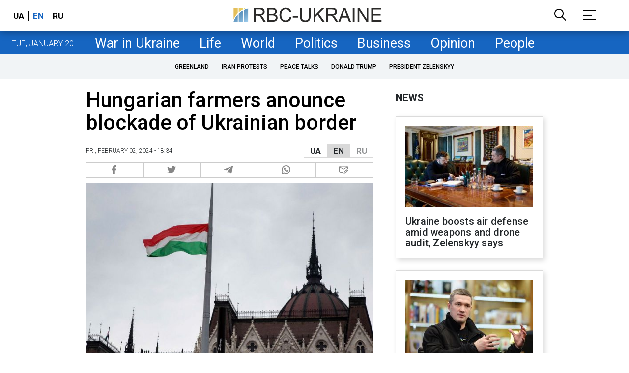

--- FILE ---
content_type: text/html; charset=utf-8
request_url: https://www.google.com/recaptcha/api2/aframe
body_size: 148
content:
<!DOCTYPE HTML><html><head><meta http-equiv="content-type" content="text/html; charset=UTF-8"></head><body><script nonce="p0Af823snbyVQLozy3ITkQ">/** Anti-fraud and anti-abuse applications only. See google.com/recaptcha */ try{var clients={'sodar':'https://pagead2.googlesyndication.com/pagead/sodar?'};window.addEventListener("message",function(a){try{if(a.source===window.parent){var b=JSON.parse(a.data);var c=clients[b['id']];if(c){var d=document.createElement('img');d.src=c+b['params']+'&rc='+(localStorage.getItem("rc::a")?sessionStorage.getItem("rc::b"):"");window.document.body.appendChild(d);sessionStorage.setItem("rc::e",parseInt(sessionStorage.getItem("rc::e")||0)+1);localStorage.setItem("rc::h",'1768866177183');}}}catch(b){}});window.parent.postMessage("_grecaptcha_ready", "*");}catch(b){}</script></body></html>

--- FILE ---
content_type: application/javascript; charset=utf-8
request_url: https://fundingchoicesmessages.google.com/f/AGSKWxXYEq5IYvT-AKYAtjTLYvPLI_a0ql-PEmnbXC8yRgevSTFQYaZdP1NUU0w0t8ectOTFO6ay_sffaouw_dEQhJ0tPOXWeeXmoSh9soTxAR1qe-i_4vhxRIH9YQsC7PJjG-dyZlfn4TZLQ8Y9reuF0qWdDIVb-ajNzdmnUrqUUVwG0PzdI1SNWU_4TQ==/__ads150x150//writelayerad./footer_ad_/synad3..textads.
body_size: -1290
content:
window['636b6889-a484-4918-a778-b9353342a4de'] = true;